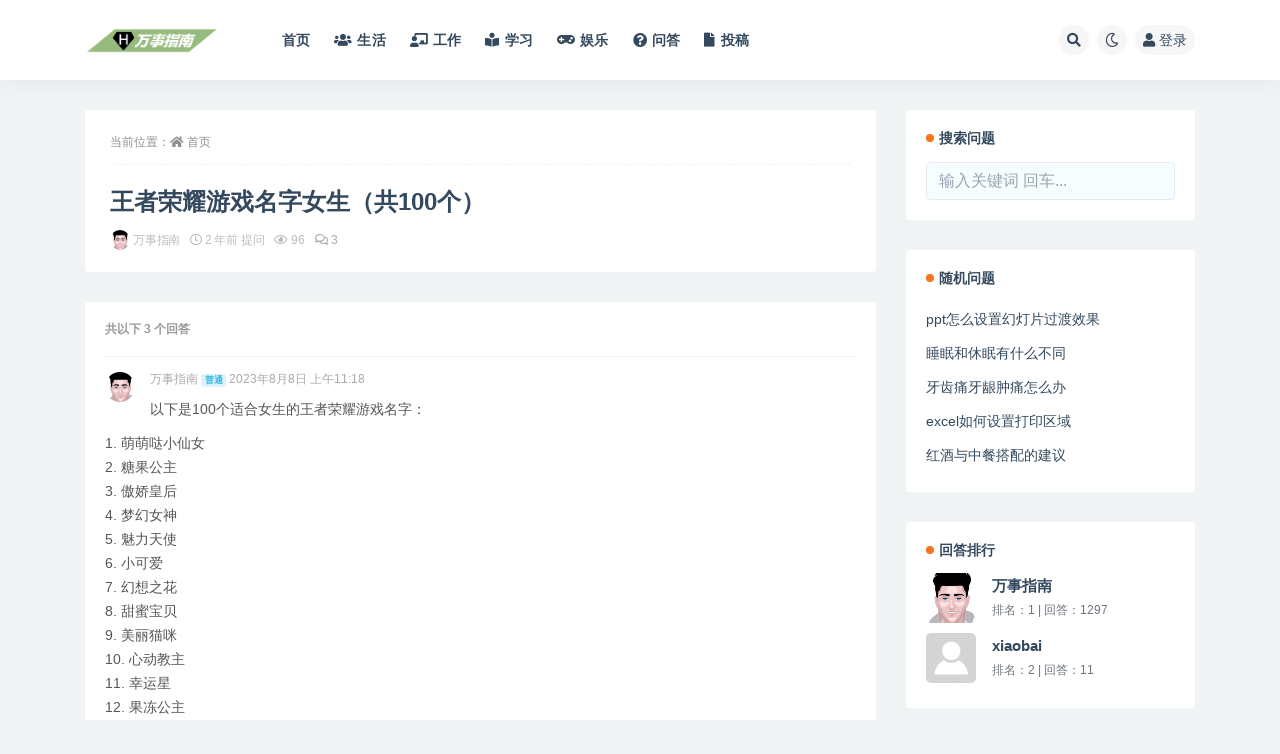

--- FILE ---
content_type: text/html; charset=UTF-8
request_url: https://hownav.com/question/%E7%8E%8B%E8%80%85%E8%8D%A3%E8%80%80%E6%B8%B8%E6%88%8F%E5%90%8D%E5%AD%97%E5%A5%B3%E7%94%9F%EF%BC%88%E5%85%B1100%E4%B8%AA%EF%BC%89
body_size: 16102
content:
<!DOCTYPE html><html lang="zh-Hans"><head><meta http-equiv="Content-Type" content="text/html; charset=UTF-8"/>
<script>var __ezHttpConsent={setByCat:function(src,tagType,attributes,category,force,customSetScriptFn=null){var setScript=function(){if(force||window.ezTcfConsent[category]){if(typeof customSetScriptFn==='function'){customSetScriptFn();}else{var scriptElement=document.createElement(tagType);scriptElement.src=src;attributes.forEach(function(attr){for(var key in attr){if(attr.hasOwnProperty(key)){scriptElement.setAttribute(key,attr[key]);}}});var firstScript=document.getElementsByTagName(tagType)[0];firstScript.parentNode.insertBefore(scriptElement,firstScript);}}};if(force||(window.ezTcfConsent&&window.ezTcfConsent.loaded)){setScript();}else if(typeof getEzConsentData==="function"){getEzConsentData().then(function(ezTcfConsent){if(ezTcfConsent&&ezTcfConsent.loaded){setScript();}else{console.error("cannot get ez consent data");force=true;setScript();}});}else{force=true;setScript();console.error("getEzConsentData is not a function");}},};</script>
<script>var ezTcfConsent=window.ezTcfConsent?window.ezTcfConsent:{loaded:false,store_info:false,develop_and_improve_services:false,measure_ad_performance:false,measure_content_performance:false,select_basic_ads:false,create_ad_profile:false,select_personalized_ads:false,create_content_profile:false,select_personalized_content:false,understand_audiences:false,use_limited_data_to_select_content:false,};function getEzConsentData(){return new Promise(function(resolve){document.addEventListener("ezConsentEvent",function(event){var ezTcfConsent=event.detail.ezTcfConsent;resolve(ezTcfConsent);});});}</script>
<script>if(typeof _setEzCookies!=='function'){function _setEzCookies(ezConsentData){var cookies=window.ezCookieQueue;for(var i=0;i<cookies.length;i++){var cookie=cookies[i];if(ezConsentData&&ezConsentData.loaded&&ezConsentData[cookie.tcfCategory]){document.cookie=cookie.name+"="+cookie.value;}}}}
window.ezCookieQueue=window.ezCookieQueue||[];if(typeof addEzCookies!=='function'){function addEzCookies(arr){window.ezCookieQueue=[...window.ezCookieQueue,...arr];}}
addEzCookies([]);if(window.ezTcfConsent&&window.ezTcfConsent.loaded){_setEzCookies(window.ezTcfConsent);}else if(typeof getEzConsentData==="function"){getEzConsentData().then(function(ezTcfConsent){if(ezTcfConsent&&ezTcfConsent.loaded){_setEzCookies(window.ezTcfConsent);}else{console.error("cannot get ez consent data");_setEzCookies(window.ezTcfConsent);}});}else{console.error("getEzConsentData is not a function");_setEzCookies(window.ezTcfConsent);}</script>
<script data-ezscrex='false' data-cfasync='false' data-pagespeed-no-defer>var __ez=__ez||{};__ez.stms=Date.now();__ez.evt={};__ez.script={};__ez.ck=__ez.ck||{};__ez.template={};__ez.template.isOrig=true;window.__ezScriptHost="//www.ezojs.com";__ez.queue=__ez.queue||function(){var e=0,i=0,t=[],n=!1,o=[],r=[],s=!0,a=function(e,i,n,o,r,s,a){var l=arguments.length>7&&void 0!==arguments[7]?arguments[7]:window,d=this;this.name=e,this.funcName=i,this.parameters=null===n?null:w(n)?n:[n],this.isBlock=o,this.blockedBy=r,this.deleteWhenComplete=s,this.isError=!1,this.isComplete=!1,this.isInitialized=!1,this.proceedIfError=a,this.fWindow=l,this.isTimeDelay=!1,this.process=function(){f("... func = "+e),d.isInitialized=!0,d.isComplete=!0,f("... func.apply: "+e);var i=d.funcName.split("."),n=null,o=this.fWindow||window;i.length>3||(n=3===i.length?o[i[0]][i[1]][i[2]]:2===i.length?o[i[0]][i[1]]:o[d.funcName]),null!=n&&n.apply(null,this.parameters),!0===d.deleteWhenComplete&&delete t[e],!0===d.isBlock&&(f("----- F'D: "+d.name),m())}},l=function(e,i,t,n,o,r,s){var a=arguments.length>7&&void 0!==arguments[7]?arguments[7]:window,l=this;this.name=e,this.path=i,this.async=o,this.defer=r,this.isBlock=t,this.blockedBy=n,this.isInitialized=!1,this.isError=!1,this.isComplete=!1,this.proceedIfError=s,this.fWindow=a,this.isTimeDelay=!1,this.isPath=function(e){return"/"===e[0]&&"/"!==e[1]},this.getSrc=function(e){return void 0!==window.__ezScriptHost&&this.isPath(e)&&"banger.js"!==this.name?window.__ezScriptHost+e:e},this.process=function(){l.isInitialized=!0,f("... file = "+e);var i=this.fWindow?this.fWindow.document:document,t=i.createElement("script");t.src=this.getSrc(this.path),!0===o?t.async=!0:!0===r&&(t.defer=!0),t.onerror=function(){var e={url:window.location.href,name:l.name,path:l.path,user_agent:window.navigator.userAgent};"undefined"!=typeof _ezaq&&(e.pageview_id=_ezaq.page_view_id);var i=encodeURIComponent(JSON.stringify(e)),t=new XMLHttpRequest;t.open("GET","//g.ezoic.net/ezqlog?d="+i,!0),t.send(),f("----- ERR'D: "+l.name),l.isError=!0,!0===l.isBlock&&m()},t.onreadystatechange=t.onload=function(){var e=t.readyState;f("----- F'D: "+l.name),e&&!/loaded|complete/.test(e)||(l.isComplete=!0,!0===l.isBlock&&m())},i.getElementsByTagName("head")[0].appendChild(t)}},d=function(e,i){this.name=e,this.path="",this.async=!1,this.defer=!1,this.isBlock=!1,this.blockedBy=[],this.isInitialized=!0,this.isError=!1,this.isComplete=i,this.proceedIfError=!1,this.isTimeDelay=!1,this.process=function(){}};function c(e,i,n,s,a,d,c,u,f){var m=new l(e,i,n,s,a,d,c,f);!0===u?o[e]=m:r[e]=m,t[e]=m,h(m)}function h(e){!0!==u(e)&&0!=s&&e.process()}function u(e){if(!0===e.isTimeDelay&&!1===n)return f(e.name+" blocked = TIME DELAY!"),!0;if(w(e.blockedBy))for(var i=0;i<e.blockedBy.length;i++){var o=e.blockedBy[i];if(!1===t.hasOwnProperty(o))return f(e.name+" blocked = "+o),!0;if(!0===e.proceedIfError&&!0===t[o].isError)return!1;if(!1===t[o].isComplete)return f(e.name+" blocked = "+o),!0}return!1}function f(e){var i=window.location.href,t=new RegExp("[?&]ezq=([^&#]*)","i").exec(i);"1"===(t?t[1]:null)&&console.debug(e)}function m(){++e>200||(f("let's go"),p(o),p(r))}function p(e){for(var i in e)if(!1!==e.hasOwnProperty(i)){var t=e[i];!0===t.isComplete||u(t)||!0===t.isInitialized||!0===t.isError?!0===t.isError?f(t.name+": error"):!0===t.isComplete?f(t.name+": complete already"):!0===t.isInitialized&&f(t.name+": initialized already"):t.process()}}function w(e){return"[object Array]"==Object.prototype.toString.call(e)}return window.addEventListener("load",(function(){setTimeout((function(){n=!0,f("TDELAY -----"),m()}),5e3)}),!1),{addFile:c,addFileOnce:function(e,i,n,o,r,s,a,l,d){t[e]||c(e,i,n,o,r,s,a,l,d)},addDelayFile:function(e,i){var n=new l(e,i,!1,[],!1,!1,!0);n.isTimeDelay=!0,f(e+" ...  FILE! TDELAY"),r[e]=n,t[e]=n,h(n)},addFunc:function(e,n,s,l,d,c,u,f,m,p){!0===c&&(e=e+"_"+i++);var w=new a(e,n,s,l,d,u,f,p);!0===m?o[e]=w:r[e]=w,t[e]=w,h(w)},addDelayFunc:function(e,i,n){var o=new a(e,i,n,!1,[],!0,!0);o.isTimeDelay=!0,f(e+" ...  FUNCTION! TDELAY"),r[e]=o,t[e]=o,h(o)},items:t,processAll:m,setallowLoad:function(e){s=e},markLoaded:function(e){if(e&&0!==e.length){if(e in t){var i=t[e];!0===i.isComplete?f(i.name+" "+e+": error loaded duplicate"):(i.isComplete=!0,i.isInitialized=!0)}else t[e]=new d(e,!0);f("markLoaded dummyfile: "+t[e].name)}},logWhatsBlocked:function(){for(var e in t)!1!==t.hasOwnProperty(e)&&u(t[e])}}}();__ez.evt.add=function(e,t,n){e.addEventListener?e.addEventListener(t,n,!1):e.attachEvent?e.attachEvent("on"+t,n):e["on"+t]=n()},__ez.evt.remove=function(e,t,n){e.removeEventListener?e.removeEventListener(t,n,!1):e.detachEvent?e.detachEvent("on"+t,n):delete e["on"+t]};__ez.script.add=function(e){var t=document.createElement("script");t.src=e,t.async=!0,t.type="text/javascript",document.getElementsByTagName("head")[0].appendChild(t)};__ez.dot=__ez.dot||{};__ez.queue.addFileOnce('/detroitchicago/boise.js', '//go.ezodn.com/detroitchicago/boise.js?gcb=195-0&cb=5', true, [], true, false, true, false);__ez.queue.addFileOnce('/parsonsmaize/abilene.js', '//go.ezodn.com/parsonsmaize/abilene.js?gcb=195-0&cb=e80eca0cdb', true, [], true, false, true, false);__ez.queue.addFileOnce('/parsonsmaize/mulvane.js', '//go.ezodn.com/parsonsmaize/mulvane.js?gcb=195-0&cb=e75e48eec0', true, ['/parsonsmaize/abilene.js'], true, false, true, false);__ez.queue.addFileOnce('/detroitchicago/birmingham.js', '//go.ezodn.com/detroitchicago/birmingham.js?gcb=195-0&cb=539c47377c', true, ['/parsonsmaize/abilene.js'], true, false, true, false);</script>
<script data-ezscrex="false" type="text/javascript" data-cfasync="false">window._ezaq = Object.assign({"ad_cache_level":0,"adpicker_placement_cnt":0,"ai_placeholder_cache_level":0,"ai_placeholder_placement_cnt":-1,"domain":"hownav.com","domain_id":251024,"ezcache_level":0,"ezcache_skip_code":0,"has_bad_image":0,"has_bad_words":0,"is_sitespeed":0,"lt_cache_level":0,"response_size":47472,"response_size_orig":41621,"response_time_orig":0,"template_id":5,"url":"https://hownav.com/question/%E7%8E%8B%E8%80%85%E8%8D%A3%E8%80%80%E6%B8%B8%E6%88%8F%E5%90%8D%E5%AD%97%E5%A5%B3%E7%94%9F%EF%BC%88%E5%85%B1100%E4%B8%AA%EF%BC%89","word_count":0,"worst_bad_word_level":0}, typeof window._ezaq !== "undefined" ? window._ezaq : {});__ez.queue.markLoaded('ezaqBaseReady');</script>
<script type='text/javascript' data-ezscrex='false' data-cfasync='false'>
window.ezAnalyticsStatic = true;
window._ez_send_requests_through_ezoic = true;window.ezWp = true;
function analyticsAddScript(script) {
	var ezDynamic = document.createElement('script');
	ezDynamic.type = 'text/javascript';
	ezDynamic.innerHTML = script;
	document.head.appendChild(ezDynamic);
}
function getCookiesWithPrefix() {
    var allCookies = document.cookie.split(';');
    var cookiesWithPrefix = {};

    for (var i = 0; i < allCookies.length; i++) {
        var cookie = allCookies[i].trim();

        for (var j = 0; j < arguments.length; j++) {
            var prefix = arguments[j];
            if (cookie.indexOf(prefix) === 0) {
                var cookieParts = cookie.split('=');
                var cookieName = cookieParts[0];
                var cookieValue = cookieParts.slice(1).join('=');
                cookiesWithPrefix[cookieName] = decodeURIComponent(cookieValue);
                break; // Once matched, no need to check other prefixes
            }
        }
    }

    return cookiesWithPrefix;
}
function productAnalytics() {
	var d = {"dhh":"//go.ezodn.com","pr":[6],"omd5":"fab11db0441cc0424a73f7b1c55720b0","nar":"risk score"};
	d.u = _ezaq.url;
	d.p = _ezaq.page_view_id;
	d.v = _ezaq.visit_uuid;
	d.ab = _ezaq.ab_test_id;
	d.e = JSON.stringify(_ezaq);
	d.ref = document.referrer;
	d.c = getCookiesWithPrefix('active_template', 'ez', 'lp_');
	if(typeof ez_utmParams !== 'undefined') {
		d.utm = ez_utmParams;
	}

	var dataText = JSON.stringify(d);
	var xhr = new XMLHttpRequest();
	xhr.open('POST','//g.ezoic.net/ezais/analytics?cb=1', true);
	xhr.onload = function () {
		if (xhr.status!=200) {
            return;
		}

        if(document.readyState !== 'loading') {
            analyticsAddScript(xhr.response);
            return;
        }

        var eventFunc = function() {
            if(document.readyState === 'loading') {
                return;
            }
            document.removeEventListener('readystatechange', eventFunc, false);
            analyticsAddScript(xhr.response);
        };

        document.addEventListener('readystatechange', eventFunc, false);
	};
	xhr.setRequestHeader('Content-Type','text/plain');
	xhr.send(dataText);
}
__ez.queue.addFunc("productAnalytics", "productAnalytics", null, true, ['ezaqBaseReady'], false, false, false, true);
</script><base href="https://hownav.com/question/%E7%8E%8B%E8%80%85%E8%8D%A3%E8%80%80%E6%B8%B8%E6%88%8F%E5%90%8D%E5%AD%97%E5%A5%B3%E7%94%9F%EF%BC%88%E5%85%B1100%E4%B8%AA%EF%BC%89"/>
	
	<meta name="viewport" content="width=device-width, initial-scale=1, minimum-scale=1, maximum-scale=1"/>
	<link rel="profile" href="https://gmpg.org/xfn/11"/>
	<title>王者荣耀游戏名字女生（共100个）-万事指南</title>
<meta name="robots" content="max-image-preview:large"/>
<meta property="og:title" content="王者荣耀游戏名字女生（共100个）"/>
<meta property="og:description" content=""/>
<meta property="og:type" content="article"/>
<meta property="og:url" content="https://hownav.com/question/2439.html"/>
<meta property="og:site_name" content="万事指南"/>
<meta property="og:image" content="https://hownav.com/wp-content/themes/ripro-v2/assets/img/thumb.jpg"/>
<link href="https://hownav.com/favicon.ico" rel="icon"/>
<style id="wp-img-auto-sizes-contain-inline-css">
img:is([sizes=auto i],[sizes^="auto," i]){contain-intrinsic-size:3000px 1500px}
/*# sourceURL=wp-img-auto-sizes-contain-inline-css */
</style>
<style id="classic-theme-styles-inline-css">
/*! This file is auto-generated */
.wp-block-button__link{color:#fff;background-color:#32373c;border-radius:9999px;box-shadow:none;text-decoration:none;padding:calc(.667em + 2px) calc(1.333em + 2px);font-size:1.125em}.wp-block-file__button{background:#32373c;color:#fff;text-decoration:none}
/*# sourceURL=/wp-includes/css/classic-themes.min.css */
</style>
<link rel="stylesheet" id="pure-highlightjs-style-css" href="https://hownav.com/wp-content/plugins/Pure-Highlightjs-master/highlight/styles/dark.css?ver=0.9.2" media="all"/>
<link rel="stylesheet" id="pure-highlightjs-css-css" href="https://hownav.com/wp-content/plugins/Pure-Highlightjs-master/assets/pure-highlight.css?ver=0.1.0" media="all"/>
<link rel="stylesheet" id="ez-toc-css" href="https://hownav.com/wp-content/plugins/easy-table-of-contents/assets/css/screen.min.css?ver=2.0.61" media="all"/>
<style id="ez-toc-inline-css">
div#ez-toc-container .ez-toc-title {font-size: 120%;}div#ez-toc-container .ez-toc-title {font-weight: 500;}div#ez-toc-container ul li {font-size: 95%;}div#ez-toc-container nav ul ul li {font-size: ;}div#ez-toc-container {background: #e6eee0;border: 1px solid #93b874;width: 100%;}div#ez-toc-container p.ez-toc-title , #ez-toc-container .ez_toc_custom_title_icon , #ez-toc-container .ez_toc_custom_toc_icon {color: #000000;}div#ez-toc-container ul.ez-toc-list a {color: #000000;}div#ez-toc-container ul.ez-toc-list a:hover {color: #000000;}div#ez-toc-container ul.ez-toc-list a:visited {color: #adadad;}
.ez-toc-container-direction {direction: ltr;}.ez-toc-counter ul{counter-reset: item ;}.ez-toc-counter nav ul li a::before {content: counters(item, ".", decimal) ". ";display: inline-block;counter-increment: item;flex-grow: 0;flex-shrink: 0;margin-right: .2em; float: left; }.ez-toc-widget-direction {direction: ltr;}.ez-toc-widget-container ul{counter-reset: item ;}.ez-toc-widget-container nav ul li a::before {content: counters(item, ".", decimal) ". ";display: inline-block;counter-increment: item;flex-grow: 0;flex-shrink: 0;margin-right: .2em; float: left; }
/*# sourceURL=ez-toc-inline-css */
</style>
<link rel="stylesheet" id="bootstrap-css" href="https://hownav.com/wp-content/themes/ripro-v2/assets/bootstrap/css/bootstrap.min.css?ver=4.6.0" media="all"/>
<link rel="stylesheet" id="csf-fa5-css" href="https://hownav.com/wp-content/themes/ripro-v2/assets/font-awesome/css/all.min.css?ver=5.14.0" media="all"/>
<link rel="stylesheet" id="csf-fa5-v4-shims-css" href="https://hownav.com/wp-content/themes/ripro-v2/assets/font-awesome/css/v4-shims.min.css?ver=5.14.0" media="all"/>
<link rel="stylesheet" id="plugins-css" href="https://hownav.com/wp-content/themes/ripro-v2/assets/css/plugins.css?ver=1.0.0" media="all"/>
<link rel="stylesheet" id="app-css" href="https://hownav.com/wp-content/themes/ripro-v2/assets/css/app.css?ver=4.9.0" media="all"/>
<link rel="stylesheet" id="dark-css" href="https://hownav.com/wp-content/themes/ripro-v2/assets/css/dark.css?ver=4.9.0" media="all"/>
<script src="https://hownav.com/wp-content/themes/ripro-v2/assets/js/jquery.min.js?ver=3.5.1" id="jquery-js"></script>
<link rel="canonical" href="https://hownav.com/question/2439.html"/>
<style type="text/css">.article-content p {
text-indent: 2em;
}


.hero-wide .hero:before {
    opacity: 1;
    background: #92b874;
}


.term-bar .term-bg:before {
    content: "";
    display: block;
    width: 100%;
    height: 100%;
    position: absolute;
    left: 0;
    top: 0;
    background: #92b874;
}


.comment-text {
		margin-top: 10px;
}</style><script type='text/javascript'>
var ezoTemplate = 'orig_site';
var ezouid = '1';
var ezoFormfactor = '1';
</script><script data-ezscrex="false" type='text/javascript'>
var soc_app_id = '0';
var did = 251024;
var ezdomain = 'hownav.com';
var ezoicSearchable = 1;
</script></head>
<body class="wp-singular question-template-default single single-question postid-2439 wp-theme-ripro-v2 navbar-sticky pagination-numeric no-off-canvas sidebar-none">
<div id="app" class="site">
	
<header class="site-header">
    <div class="container">
	    <div class="navbar">
			  <div class="logo-wrapper">
          <a href="https://hownav.com/">
        <img class="logo regular" src="https://hownav.com/wp-content/uploads/2025/09/1757412259-5332d44ca7ed306.png" alt="万事指南"/>
      </a>
    
  </div> 			
			<div class="sep"></div>
			
			<nav class="main-menu d-none d-lg-block">
			<ul id="menu-menu-1" class="nav-list u-plain-list"><li class="menu-item menu-item-type-custom menu-item-object-custom menu-item-home"><a href="https://hownav.com/">首页</a></li>
<li class="menu-item menu-item-type-taxonomy menu-item-object-category"><a href="https://hownav.com/sh"><i class="fas fa-users"></i>生活</a></li>
<li class="menu-item menu-item-type-taxonomy menu-item-object-category"><a href="https://hownav.com/gz"><i class="fas fa-chalkboard-teacher"></i>工作</a></li>
<li class="menu-item menu-item-type-taxonomy menu-item-object-category"><a href="https://hownav.com/xx"><i class="fas fa-book-reader"></i>学习</a></li>
<li class="menu-item menu-item-type-taxonomy menu-item-object-category"><a href="https://hownav.com/yl"><i class="fas fa-gamepad"></i>娱乐</a></li>
<li class="menu-item menu-item-type-post_type_archive menu-item-object-question"><a href="https://hownav.com/question"><i class="fas fa-question-circle"></i>问答</a></li>
<li class="menu-item menu-item-type-post_type menu-item-object-page"><a href="https://hownav.com/guide"><i class="fas fa-file"></i>投稿</a></li>
</ul>			</nav>
			
			<div class="actions">
				
								<span class="btn btn-sm search-open navbar-button ml-2" rel="nofollow noopener noreferrer" data-action="omnisearch-open" data-target="#omnisearch" title="搜索"><i class="fas fa-search"></i></span>
				
				
						        <span class="btn btn-sm toggle-dark navbar-button ml-2" rel="nofollow noopener noreferrer" title="夜间模式"><i class="fa fa-moon-o"></i></span>
                                
				<!-- user navbar dropdown  -->
		        				<a class="login-btn navbar-button ml-2" rel="nofollow noopener noreferrer" href="#"><i class="fa fa-user mr-1"></i>登录</a>
								<!-- user navbar dropdown -->

                
		        <div class="burger"></div>

		        
		    </div>
		    
	    </div>
    </div>
</header>

<div class="header-gap"></div>

	<main id="main" role="main" class="site-content">
<div class="container">
	<div class="row">
		<div class="content-column col-lg-9">
			<div class="content-area">
				<article id="post-2439" class="article-content post-2439 question type-question status-publish hentry question_tag-413">

  <div class="container">
        <div class="article-crumb"><ol class="breadcrumb">当前位置：<li class="home"><i class="fa fa-home"></i> <a href="https://hownav.com">首页</a></li></ol></div>
      
    <div class="entry-wrapper">
      
      <h1 class="entry-title">王者荣耀游戏名字女生（共100个）</h1>      <div class="entry-content u-text-format u-clearfix">
        
      </div>
      
      <div class="entry-footer">
          <div class="entry-meta">
            <span class="meta-author">
              <div class="d-flex align-items-center"><img alt="" data-src="//hownav.com/wp-content/uploads/1234/01/20210906025330361.png" class="lazyload avatar avatar-96 photo" height="96" width="96"/>万事指南              </div>
            </span>
            <span class="meta-date">
              <time datetime="2023-08-08T11:17:57+08:00">
                  <i class="fa fa-clock-o"></i>
                  2 年前 提问               </time>
            </span>
            <span class="meta-views"><i class="fa fa-eye"></i> 96</span>

            <span class="meta-comment">
              <a href="https://hownav.com/question/2439.html#comments">
                 <i class="fa fa-comments-o"></i>
                3              </a>
            </span>
          </div>
      </div>

    </div>
    

  </div>
</article>


<div id="comments" class="entry-comments">
    
			<h3 class="comments-title mt-0">
			共以下 3 个回答		</h3>

		<ul class="comments-list">
			        <li class="comment byuser comment-author-marswawa bypostauthor even thread-even depth-1" id="comment-379">
        
        <div id="div-comment-379" class="comment-inner">
            <div class="comment-author vcard">
                <img alt="" data-src="//hownav.com/wp-content/uploads/1234/01/20210906025330361.png" class="lazyload avatar avatar-60 photo" height="60" width="60"/>            </div>
            <div class="comment-body">
                <div class="nickname"><a>万事指南 <span class="badge badge-info-lighten" "="">普通</span></a>                    <span class="comment-time">2023年8月8日 上午11:18</span>
                </div>
                                <div class="comment-text"><p>以下是100个适合女生的王者荣耀游戏名字：</p>
<p>1. 萌萌哒小仙女<br/>
2. 糖果公主<br/>
3. 傲娇皇后<br/>
4. 梦幻女神<br/>
5. 魅力天使<br/>
6. 小可爱<br/>
7. 幻想之花<br/>
8. 甜蜜宝贝<br/>
9. 美丽猫咪<br/>
10. 心动教主<br/>
11. 幸运星<br/>
12. 果冻公主<br/>
13. 可爱飞吻<br/>
14. 珍珠公主<br/>
15. 温柔娇娃<br/>
16. 爱心女王<br/>
17. 天使之吻<br/>
18. 花舞公主<br/>
19. 甜美小鹿<br/>
20. 仙境公主<br/>
21. 美梦公主<br/>
22. 爱情公主<br/>
23. 翩翩公主<br/>
24. 柔情似水<br/>
25. 纯真天使<br/>
26. 小猫咪<br/>
27. 可爱宝贝<br/>
28. 梦幻精灵<br/>
29. 千年等待<br/>
30. 星辰公主<br/>
31. 冰雪女王<br/>
32. 心心相印<br/>
33. 玫瑰公主<br/>
34. 甜蜜小姐<br/>
35. 甜蜜公主<br/>
36. 甜蜜女孩<br/>
37. 天使之翼<br/>
38. 可爱甜心<br/>
39. 萌萌小仙女<br/>
40. 糖果宝贝<br/>
41. 鲜花公主<br/>
42. 幸福小姐<br/>
43. 幻想梦境<br/>
44. 柔情美人<br/>
45. 甜蜜女神<br/>
46. 温柔女子<br/>
47. 花瓣公主<br/>
48. 秘密宝藏<br/>
49. 快乐少女<br/>
50. 爱心之吻<br/>
51. 甜蜜小鹿<br/>
52. 王子的公主<br/>
53. 美丽天使<br/>
54. 梦幻女巫<br/>
55. 小精灵<br/>
56. 可爱宝贝<br/>
57. 梦幻精灵<br/>
58. 纯真等待<br/>
59. 星空公主<br/>
60. 冰雪女王<br/>
61. 心心相印<br/>
62. 玫瑰公主<br/>
63. 甜蜜小姐<br/>
64. 甜蜜公主<br/>
65. 甜蜜女孩<br/>
66. 天使之翼<br/>
67. 可爱甜心<br/>
68. 萌萌小仙女<br/>
69. 糖果宝贝<br/>
70. 鲜花公主<br/>
71. 幸福小姐<br/>
72. 幻想梦境<br/>
73. 柔情美人<br/>
74. 甜蜜女神<br/>
75. 温柔女子<br/>
76. 花瓣公主<br/>
77. 秘密宝藏<br/>
78. 快乐少女<br/>
79. 爱心之吻<br/>
80. 甜蜜小鹿<br/>
81. 王子的公主<br/>
82. 美丽天使<br/>
83. 梦幻女巫<br/>
84. 小精灵<br/>
85. 可爱宝贝<br/>
86. 梦幻精灵<br/>
87. 纯真等待<br/>
88. 星空公主<br/>
89. 冰雪女王<br/>
90. 心心相印<br/>
91. 玫瑰公主<br/>
92. 甜蜜小姐<br/>
93. 甜蜜公主<br/>
94. 甜蜜女孩<br/>
95. 天使之翼<br/>
96. 可爱甜心<br/>
97. 萌萌小仙女<br/>
98. 糖果宝贝<br/>
99. 鲜花公主<br/>
100. 幸福小姐</p>
<p>希望这些名字能够符合你的需求，祝你在王者荣耀游戏中玩得愉快！</p>
</div>
            </div>

                            <div class="comment-meta mb-3">
                    <span class="btn btn-sm badge-primary-lighten go-question-liek" data-cid="379"><i class="fas fa-caret-up"></i> <span>0</span> 赞同</span>
                    <span class="text-muted ml-2"><i class="fa fa-comments-o"></i> <span>0</span> 条回复</span>
                </div>
                        

            <div class="reply">
                <a rel="nofollow" class="comment-reply-link" href="https://hownav.com/question/2439.html?replytocom=379#respond" data-commentid="379" data-postid="2439" data-belowelement="div-comment-379" data-respondelement="respond" data-replyto="回复给 万事指南" aria-label="回复给 万事指南">回复</a>            </div>
        </div>
        </li><!-- #comment-## -->
        <li class="comment byuser comment-author-marswawa bypostauthor odd alt thread-odd thread-alt depth-1" id="comment-380">
        
        <div id="div-comment-380" class="comment-inner">
            <div class="comment-author vcard">
                <img alt="" data-src="//hownav.com/wp-content/uploads/1234/01/20210906025330361.png" class="lazyload avatar avatar-60 photo" height="60" width="60"/>            </div>
            <div class="comment-body">
                <div class="nickname"><a>万事指南 <span class="badge badge-info-lighten" "="">普通</span></a>                    <span class="comment-time">2023年8月8日 上午11:19</span>
                </div>
                                <div class="comment-text"><p>以下是一些适合女生的王者荣耀游戏名字，供您参考：</p>
<p>1. 女神之光<br/>
2. 美丽刺客<br/>
3. 狂野公主<br/>
4. 霸气女王<br/>
5. 绝世剑姬<br/>
6. 神射精灵<br/>
7. 炽焰魔女<br/>
8. 冰雪女神<br/>
9. 魔法公主<br/>
10. 神话传说<br/>
11. 狂战女士<br/>
12. 绝命忍者<br/>
13. 魔法女王<br/>
14. 狂野飞车<br/>
15. 神秘幽灵<br/>
16. 暗黑武士<br/>
17. 碧海蓝天<br/>
18. 女妖之舞<br/>
19. 霸气侠女<br/>
20. 狂暴剑姬<br/>
21. 美丽刺客<br/>
22. 女神之光<br/>
23. 狂野公主<br/>
24. 霸气女王<br/>
25. 绝世剑姬<br/>
26. 神射精灵<br/>
27. 炽焰魔女<br/>
28. 冰雪女神<br/>
29. 魔法公主<br/>
30. 神话传说<br/>
31. 狂战女士<br/>
32. 绝命忍者<br/>
33. 魔法女王<br/>
34. 狂野飞车<br/>
35. 神秘幽灵<br/>
36. 暗黑武士<br/>
37. 碧海蓝天<br/>
38. 女妖之舞<br/>
39. 霸气侠女<br/>
40. 狂暴剑姬<br/>
41. 幻影之舞<br/>
42. 神秘刺客<br/>
43. 美丽战士<br/>
44. 火焰女孩<br/>
45. 绝世剑豪<br/>
46. 神射之星<br/>
47. 女王的守护<br/>
48. 冰霜女子<br/>
49. 魔法之光<br/>
50. 神话女神<br/>
51. 狂战狂人<br/>
52. 绝命刺客<br/>
53. 魔法大师<br/>
54. 狂野机车<br/>
55. 幽灵女子<br/>
56. 暗黑骑士<br/>
57. 霸气侠王<br/>
58. 幻影之舞<br/>
59. 神秘刺客<br/>
60. 美丽战士<br/>
61. 火焰女孩<br/>
62. 绝世剑豪<br/>
63. 神射之星<br/>
64. 女王的守护<br/>
65. 冰霜女子<br/>
66. 魔法之光<br/>
67. 神话女神<br/>
68. 狂战狂人<br/>
69. 绝命刺客<br/>
70. 魔法大师<br/>
71. 狂野机车<br/>
72. 幽灵女子<br/>
73. 暗黑骑士<br/>
74. 霸气侠王<br/>
75. 幻影之舞<br/>
76. 神秘刺客<br/>
77. 美丽战士<br/>
78. 火焰女孩<br/>
79. 绝世剑豪<br/>
80. 神射之星<br/>
81. 女王的守护<br/>
82. 冰霜女子<br/>
83. 魔法之光<br/>
84. 神话女神<br/>
85. 狂战狂人<br/>
86. 绝命刺客<br/>
87. 魔法大师<br/>
88. 狂野机车<br/>
89. 幽灵女子<br/>
90. 暗黑骑士<br/>
91. 霸气侠王<br/>
92. 幻影之舞<br/>
93. 神秘刺客<br/>
94. 美丽战士<br/>
95. 火焰女孩<br/>
96. 绝世剑豪<br/>
97. 神射之星<br/>
98. 女王的守护<br/>
99. 冰霜女子<br/>
100. 魔法之光</p>
<p>这些名字可以根据您的喜好和个性进行调整和组合。希望您能找到一个适合自己的独特游戏名字！</p>
</div>
            </div>

                            <div class="comment-meta mb-3">
                    <span class="btn btn-sm badge-primary-lighten go-question-liek" data-cid="380"><i class="fas fa-caret-up"></i> <span>0</span> 赞同</span>
                    <span class="text-muted ml-2"><i class="fa fa-comments-o"></i> <span>0</span> 条回复</span>
                </div>
                        

            <div class="reply">
                <a rel="nofollow" class="comment-reply-link" href="https://hownav.com/question/2439.html?replytocom=380#respond" data-commentid="380" data-postid="2439" data-belowelement="div-comment-380" data-respondelement="respond" data-replyto="回复给 万事指南" aria-label="回复给 万事指南">回复</a>            </div>
        </div>
        </li><!-- #comment-## -->
        <li class="comment byuser comment-author-marswawa bypostauthor even thread-even depth-1" id="comment-381">
        
        <div id="div-comment-381" class="comment-inner">
            <div class="comment-author vcard">
                <img alt="" data-src="//hownav.com/wp-content/uploads/1234/01/20210906025330361.png" class="lazyload avatar avatar-60 photo" height="60" width="60"/>            </div>
            <div class="comment-body">
                <div class="nickname"><a>万事指南 <span class="badge badge-info-lighten" "="">普通</span></a>                    <span class="comment-time">2023年8月8日 上午11:19</span>
                </div>
                                <div class="comment-text"><p>当然！以下是一些适合女生的王者荣耀游戏名字：</p>
<p>1. 魅力公主<br/>
2. 神秘女巫<br/>
3. 烈焰女战士<br/>
4. 龙之女骑士<br/>
5. 暗夜女法师<br/>
6. 野性女猎手<br/>
7. 神箭女射手<br/>
8. 狂暴女战神<br/>
9. 神秘女剑客<br/>
10. 炽焰女勇士<br/>
11. 龙骑女英雄<br/>
12. 暗夜女巫师<br/>
13. 野性女猎人<br/>
14. 神箭女英雄<br/>
15. 狂暴女战士<br/>
16. 神话女战士<br/>
17. 烈焰女英雄<br/>
18. 龙之女骑士<br/>
19. 暗夜女法师<br/>
20. 野性女猎手<br/>
21. 神箭女射手<br/>
22. 狂暴女战神<br/>
23. 神秘女剑客<br/>
24. 炽焰女勇士<br/>
25. 龙骑女英雄<br/>
26. 暗夜女巫师<br/>
27. 野性女猎人<br/>
28. 神箭女英雄<br/>
29. 狂暴女战士<br/>
30. 神话女战士<br/>
31. 烈焰女英雄<br/>
32. 龙之女骑士<br/>
33. 暗夜女法师<br/>
34. 野性女猎手<br/>
35. 神箭女射手<br/>
36. 狂暴女战神<br/>
37. 神秘女剑客<br/>
38. 炽焰女勇士<br/>
39. 龙骑女英雄<br/>
40. 暗夜女巫师<br/>
41. 野性女猎人<br/>
42. 神箭女英雄<br/>
43. 狂暴女战士<br/>
44. 神话女战士<br/>
45. 烈焰女英雄<br/>
46. 龙之女骑士<br/>
47. 暗夜女法师<br/>
48. 野性女猎手<br/>
49. 神箭女射手<br/>
50. 狂暴女战神<br/>
51. 神秘女剑客<br/>
52. 炽焰女勇士<br/>
53. 龙骑女英雄<br/>
54. 暗夜女巫师<br/>
55. 野性女猎人<br/>
56. 神箭女英雄<br/>
57. 狂暴女战士<br/>
58. 神话女战士<br/>
59. 烈焰女英雄<br/>
60. 龙之女骑士<br/>
61. 暗夜女法师<br/>
62. 野性女猎手<br/>
63. 神箭女射手<br/>
64. 狂暴女战神<br/>
65. 神秘女剑客<br/>
66. 炽焰女勇士<br/>
67. 龙骑女英雄<br/>
68. 暗夜女巫师<br/>
69. 野性女猎人<br/>
70. 神箭女英雄<br/>
71. 狂暴女战士<br/>
72. 神话女战士<br/>
73. 烈焰女英雄<br/>
74. 龙之女骑士<br/>
75. 暗夜女法师<br/>
76. 野性女猎手<br/>
77. 神箭女射手<br/>
78. 狂暴女战神<br/>
79. 神秘女剑客<br/>
80. 炽焰女勇士<br/>
81. 龙骑女英雄<br/>
82. 暗夜女巫师<br/>
83. 野性女猎人<br/>
84. 神箭女英雄<br/>
85. 狂暴女战士<br/>
86. 神话女战士<br/>
87. 烈焰女英雄<br/>
88. 龙之女骑士<br/>
89. 暗夜女法师<br/>
90. 野性女猎手<br/>
91. 神箭女射手<br/>
92. 狂暴女战神<br/>
93. 神秘女剑客<br/>
94. 炽焰女勇士<br/>
95. 龙骑女英雄<br/>
96. 暗夜女巫师<br/>
97. 野性女猎人<br/>
98. 神箭女英雄<br/>
99. 狂暴女战士<br/>
100. 神话女战士</p>
<p>希望这些名字能够帮到你！</p>
</div>
            </div>

                            <div class="comment-meta mb-3">
                    <span class="btn btn-sm badge-primary-lighten go-question-liek" data-cid="381"><i class="fas fa-caret-up"></i> <span>0</span> 赞同</span>
                    <span class="text-muted ml-2"><i class="fa fa-comments-o"></i> <span>0</span> 条回复</span>
                </div>
                        

            <div class="reply">
                <a rel="nofollow" class="comment-reply-link" href="https://hownav.com/question/2439.html?replytocom=381#respond" data-commentid="381" data-postid="2439" data-belowelement="div-comment-381" data-respondelement="respond" data-replyto="回复给 万事指南" aria-label="回复给 万事指南">回复</a>            </div>
        </div>
        </li><!-- #comment-## -->
		</ul>
        <div class="pagination m-0">
                    </div>
	
    	<div id="respond" class="comment-respond">
		<h3 id="reply-title" class="comment-reply-title"># 回答此问题 <small><a rel="nofollow" id="cancel-comment-reply-link" href="/question/%E7%8E%8B%E8%80%85%E8%8D%A3%E8%80%80%E6%B8%B8%E6%88%8F%E5%90%8D%E5%AD%97%E5%A5%B3%E7%94%9F%EF%BC%88%E5%85%B1100%E4%B8%AA%EF%BC%89#respond" style="display:none;">取消回复</a></small></h3><form action="https://hownav.com/wp-comments-post.php" method="post" id="commentform" class="comment-form"><p class="comment-notes"><span id="email-notes">您的邮箱地址不会被公开。</span> <span class="required-field-message">必填项已用 <span class="required">*</span> 标注</span></p><div class="comment-form-comment"><a class="btn btn-sm btn-link" href="javascript:embedImage();">插入图片</a><textarea id="comment" name="comment" class="required" rows="4" placeholder="请输入内容..."></textarea></div><div class="comment-form-author"><input id="author" name="author" type="text" placeholder="*昵称: " value="" size="30" class="required"/></div>
<div class="comment-form-email"><input id="email" name="email" type="text" placeholder="*邮箱: " value="" class="required"/></div>
<div class="comment-form-url"><input id="url" name="url" type="text" placeholder="网址: " value="" size="30"/></div>
<div class="comment-form-cookies-consent"><input id="wp-comment-cookies-consent" name="wp-comment-cookies-consent" type="checkbox" value="yes" checked="checked"/> 浏览器会保存昵称、邮箱和网站cookies信息，下次回答时使用。</div>
<div class="form-submit"><input name="submit" type="submit" id="submit" class="submit" value="提交"/> <input type="hidden" name="comment_post_ID" value="2439" id="comment_post_ID"/>
<input type="hidden" name="comment_parent" id="comment_parent" value="0"/>
</div></form>	</div><!-- #respond -->
	
</div>

<script type="text/javascript">
  jQuery(function() {
      'use strict';
      //点赞
      $(".go-question-liek").on("click", function() {
          var _this = $(this);
          var cid = _this.data("cid");
          var like_num = parseInt(_this.children("span").text());
          var _icon = _this.children("i").attr("class");
          rizhuti_v2_ajax({
              "action": "go_question_like",
              "cid": cid,
          }, function(before) {
              _this.children("i").attr("class", "fa fa-spinner fa-spin")
          }, function(result) {
              if (result.status == 1) {
                  ripro_v2_toast_msg("success", result.msg)
                  _this.children("span").text(like_num + 1)
              } else {
                  ripro_v2_toast_msg("info", result.msg)
              }
          }, function(complete) {
              _this.children("i").attr("class", _icon)
          });
      });
      
      //提交问题
      $(document).on('click', ".go-inst-question-new", function(e) {
          e.preventDefault();
          var _this = $(this);
          var d = {};
          var t = $('.question-form').serializeArray();
          $.each(t, function() {
              d[this.name] = this.value;
          });
          var _icon = _this.children("i").attr("class");
          rizhuti_v2_ajax({
              "action": "add_question_new",
              "text": d.content,
              "title": d.title,
          }, function(before) {
              _this.children("i").attr("class", "fa fa-spinner fa-spin")
          }, function(result) {
              if (result.status == 1) {
                  ripro_v2_toast_msg("success", result.msg, function() {
                      location.reload();
                  })
              } else {
                  ripro_v2_toast_msg("info", result.msg)
              }
          }, function(complete) {
              _this.children("i").attr("class", _icon)
          });
      });
  });
</script>			</div>
		</div>
					<div class="sidebar-column col-lg-3">
				<aside id="secondary" class="widget-area">
				

<div class="widget question-search">
	<h5 class="widget-title mb-3">搜索问题</h5>
	
	<form method="get" class="search-form" action="https://hownav.com/question">
		<input type="text" class="form-control" placeholder="输入关键词 回车..." autocomplete="off" value="" name="search" required="required"/>
	</form>
</div>

<div class="widget question-post-title">
	<h5 class="widget-title mb-3">随机问题</h5>
	<ul class="question-title">
	<li class="entry-title"><a href="https://hownav.com/question/3226.html" title="ppt怎么设置幻灯片过渡效果" rel="bookmark">ppt怎么设置幻灯片过渡效果</a></li><li class="entry-title"><a href="https://hownav.com/question/2577.html" title="睡眠和休眠有什么不同" rel="bookmark">睡眠和休眠有什么不同</a></li><li class="entry-title"><a href="https://hownav.com/question/3478.html" title="牙齿痛牙龈肿痛怎么办" rel="bookmark">牙齿痛牙龈肿痛怎么办</a></li><li class="entry-title"><a href="https://hownav.com/question/3179.html" title="excel如何设置打印区域" rel="bookmark">excel如何设置打印区域</a></li><li class="entry-title"><a href="https://hownav.com/question/3293.html" title="红酒与中餐搭配的建议" rel="bookmark">红酒与中餐搭配的建议</a></li>	</ul>
	
</div>


<div class="widget question-users">
	<h5 class="widget-title">回答排行</h5>
	<ul>
	<li class="d-flex align-items-center"><img alt="" data-src="//hownav.com/wp-content/uploads/1234/01/20210906025330361.png" class="lazyload avatar avatar-96 photo" height="96" width="96"/><div class="ml-3"><b>万事指南</b><p class="small text-muted m-0">排名：1 | 回答：1297</p></div></li><li class="d-flex align-items-center"><img alt="" data-src="//hownav.com/wp-content/themes/ripro-v2/assets/img/avatar.png" class="lazyload avatar avatar-96 photo" height="96" width="96"/><div class="ml-3"><b>xiaobai</b><p class="small text-muted m-0">排名：2 | 回答：11</p></div></li>	</ul>
</div>



<div class="widget question-tags">
	<h5 class="widget-title mb-3">热门话题</h5>
	<div class="tagcloud">
	<a href="https://hownav.com/question_tag/imap" class="tag-cloud-link" rel="tag" title="imap">imap (1)</a><a href="https://hownav.com/question_tag/%e8%80%b3%e6%9c%ba" class="tag-cloud-link" rel="tag" title="耳机">耳机 (1)</a><a href="https://hownav.com/question_tag/%e7%89%99%e8%86%8f" class="tag-cloud-link" rel="tag" title="牙膏">牙膏 (1)</a><a href="https://hownav.com/question_tag/%e5%ae%89%e6%a3%80" class="tag-cloud-link" rel="tag" title="安检">安检 (1)</a><a href="https://hownav.com/question_tag/%e8%8a%b1%e8%9a%8a%e5%ad%90" class="tag-cloud-link" rel="tag" title="花蚊子">花蚊子 (1)</a><a href="https://hownav.com/question_tag/%e6%9a%b4%e9%9b%a8" class="tag-cloud-link" rel="tag" title="暴雨">暴雨 (1)</a><a href="https://hownav.com/question_tag/adsense" class="tag-cloud-link" rel="tag" title="adsense">adsense (1)</a><a href="https://hownav.com/question_tag/%e7%89%b9%e6%96%af%e6%8b%89" class="tag-cloud-link" rel="tag" title="特斯拉">特斯拉 (1)</a><a href="https://hownav.com/question_tag/%e9%a3%9e%e6%9c%ba" class="tag-cloud-link" rel="tag" title="飞机">飞机 (1)</a><a href="https://hownav.com/question_tag/%e7%83%a4%e7%83%a7" class="tag-cloud-link" rel="tag" title="烤烧">烤烧 (1)</a><a href="https://hownav.com/question_tag/%e6%9c%a8%e7%82%ad" class="tag-cloud-link" rel="tag" title="木炭">木炭 (1)</a><a href="https://hownav.com/question_tag/%e6%a6%b4%e8%8e%b2" class="tag-cloud-link" rel="tag" title="榴莲">榴莲 (1)</a><a href="https://hownav.com/question_tag/%e5%86%ac%e5%a4%a9" class="tag-cloud-link" rel="tag" title="冬天">冬天 (1)</a><a href="https://hownav.com/question_tag/%e7%bd%91%e7%90%83" class="tag-cloud-link" rel="tag" title="网球">网球 (1)</a><a href="https://hownav.com/question_tag/%e5%af%bf%e5%91%bd" class="tag-cloud-link" rel="tag" title="寿命">寿命 (1)</a><a href="https://hownav.com/question_tag/%e7%89%9b%e5%a5%b6" class="tag-cloud-link" rel="tag" title="牛奶">牛奶 (1)</a>	</div>
	
</div>
				</aside>
			</div>
			</div>
</div>
	</main><!-- #main -->
	
	<footer class="site-footer">
		<div class="footer-widget d-none d-lg-block">
    <div class="container">
	    <div class="row">
	        <div class="col-lg-3 col-md">
	            <div class="footer-info">
	                <div class="logo mb-2">
	                    <img class="logo" src="https://hownav.com/wp-content/uploads/2025/09/1757412259-5332d44ca7ed306.png" alt="万事指南"/>
	                </div>
	                <p class="desc mb-0">我们致力于帮助这个星球上的人学习做任何事



</p>
	            </div>
	        </div>
	        <div class="col-lg-9 col-auto widget-warp">
	        	<div class="d-flex justify-content-xl-between">
	            	<div id="ripro_v2_widget_btns-5" class="widget ripro-v2-widget-btns"><a target="_blank" class="btn btn-primary btn-block btn-sm" href="https://hownav.com" rel="nofollow noopener noreferrer">首页</a><a target="_blank" class="btn btn-primary btn-block btn-sm" href="https://hownav.com/about" rel="nofollow noopener noreferrer">关于Hownav</a></div><div id="ripro_v2_widget_btns-9" class="widget ripro-v2-widget-btns"><a target="_blank" class="btn btn-light btn-block btn-sm" href="https://hownav.com/lxfs" rel="nofollow noopener noreferrer">联系方式</a><a target="_blank" class="btn btn-light btn-block btn-sm" href="https://hownav.com/copyright" rel="nofollow noopener noreferrer">版权声明</a></div><div id="ripro_v2_widget_btns-8" class="widget ripro-v2-widget-btns"><a target="_blank" class="btn btn-primary btn-block btn-sm" href="https://hownav.com/sitemap.xml" rel="nofollow noopener noreferrer">网站地图</a></div><div id="ripro_v2_widget_btns-7" class="widget ripro-v2-widget-btns"><a target="_blank" class="btn btn-light btn-block btn-sm" href="https://hownav.com/privacy-policy" rel="nofollow noopener noreferrer">隐私政策</a></div>	        	</div>
	        </div>
	    </div>
   </div>
</div>
		<div class="footer-copyright d-flex text-center">
			<div class="container">
							    <p class="m-0 small">
			    	Copyright © 2021 <a href="http://hownav.com/">万事指南</a> - All rights reserved<a href="https://beian.miit.gov.cn" target="_blank" rel="noreferrer nofollow">陕ICP备2021011139号</a><a href="http://www.beian.gov.cn/portal/registerSystemInfo?recordcode=61012502000213" target="_blank" rel="noreferrer nofollow"><img style=" display: inline-block; height: 18px; margin-right: 2px; " src="https://ripro.rizhuti.com/wp-content/themes/ripro-v2/assets/img/icp.png" alt=""/>陕公网安备 61012502000213号</a> 				</p>
								
							</div>
		</div>

	</footer><!-- #footer -->

</div><!-- #page -->

<div class="rollbar">
		<ul class="actions">
			<li>
						<a href="https://hownav.com/" rel="nofollow noopener noreferrer" data-toggle="tooltip" data-html="true" data-placement="left" title="首页"><i class="fas fa-home"></i></a>
		</li>
				<li>
						<a href="https://hownav.com/user" rel="nofollow noopener noreferrer" data-toggle="tooltip" data-html="true" data-placement="left" title="个人中心"><i class="far fa-user"></i></a>
		</li>
				<li>
						<a href="http://wpa.qq.com/msgrd?v=3&amp;uin=1669438825&amp;site=qq&amp;menu=yes" rel="nofollow noopener noreferrer" data-toggle="tooltip" data-html="true" data-placement="left" title="&lt;b&gt;在线客服&lt;/b&gt; &lt;u&gt;9:00~21:00&lt;/u&gt;"><i class="fab fa-qq"></i></a>
		</li>
			</ul>
		<div class="rollbar-item back-to-top">
		<i class="fas fa-chevron-up"></i>
	</div>
</div>
<div class="m-menubar">
	</div>
<div id="omnisearch" class="omnisearch">
    <div class="container">
        <form class="omnisearch-form" method="get" action="https://hownav.com/">
            <div class="form-group">
                <div class="input-group input-group-merge input-group-flush">
                    <div class="input-group-prepend">
                        <span class="input-group-text"><i class="fas fa-search"></i></span>
                    </div>

					<div class="input-group-prepend d-flex align-items-center" style=" max-width: 35%; ">
                    <select name="cat" id="omnisearch-cat" class="selectpicker">
	<option value="">全部</option>
	<option class="level-0" value="266">娱乐</option>
	<option class="level-0" value="265">学习</option>
	<option class="level-0" value="64">工作</option>
	<option class="level-0" value="1">生活</option>
</select>
				  	</div>
                    <input type="text" class="search-ajax-input form-control" name="s" value="" placeholder="输入关键词 回车搜索..." autocomplete="off"/>

                </div>
            </div>
        </form>
        <div class="omnisearch-suggestions">
            <div class="search-keywords">
                <a href="https://hownav.com/tag/adobe-illustrator" class="tag-cloud-link tag-link-213 tag-link-position-1" style="font-size: 14px;">Adobe illustrator</a>
<a href="https://hownav.com/tag/blender" class="tag-cloud-link tag-link-253 tag-link-position-2" style="font-size: 14px;">blender</a>
<a href="https://hownav.com/tag/excel" class="tag-cloud-link tag-link-235 tag-link-position-3" style="font-size: 14px;">Excel</a>
<a href="https://hownav.com/tag/mac" class="tag-cloud-link tag-link-387 tag-link-position-4" style="font-size: 14px;">Mac</a>
<a href="https://hownav.com/tag/macos" class="tag-cloud-link tag-link-433 tag-link-position-5" style="font-size: 14px;">macOS</a>
<a href="https://hownav.com/tag/photoshop" class="tag-cloud-link tag-link-362 tag-link-position-6" style="font-size: 14px;">Photoshop</a>
<a href="https://hownav.com/tag/win10" class="tag-cloud-link tag-link-223 tag-link-position-7" style="font-size: 14px;">Win10</a>
<a href="https://hownav.com/tag/windows" class="tag-cloud-link tag-link-219 tag-link-position-8" style="font-size: 14px;">windows</a>
<a href="https://hownav.com/tag/windows11" class="tag-cloud-link tag-link-247 tag-link-position-9" style="font-size: 14px;">Windows11</a>
<a href="https://hownav.com/tag/windows-11" class="tag-cloud-link tag-link-282 tag-link-position-10" style="font-size: 14px;">Windows 11</a>
<a href="https://hownav.com/tag/word" class="tag-cloud-link tag-link-263 tag-link-position-11" style="font-size: 14px;">Word</a>
<a href="https://hownav.com/tag/wps" class="tag-cloud-link tag-link-227 tag-link-position-12" style="font-size: 14px;">WPS</a>
<a href="https://hownav.com/yl" class="tag-cloud-link tag-link-266 tag-link-position-13" style="font-size: 14px;">娱乐</a>
<a href="https://hownav.com/xx" class="tag-cloud-link tag-link-265 tag-link-position-14" style="font-size: 14px;">学习</a>
<a href="https://hownav.com/gz" class="tag-cloud-link tag-link-64 tag-link-position-15" style="font-size: 14px;">工作</a>
<a href="https://hownav.com/tag/%e5%be%ae%e4%bf%a1" class="tag-cloud-link tag-link-269 tag-link-position-16" style="font-size: 14px;">微信</a>
<a href="https://hownav.com/tag/%e6%a1%8c%e9%9d%a2" class="tag-cloud-link tag-link-233 tag-link-position-17" style="font-size: 14px;">桌面</a>
<a href="https://hownav.com/sh" class="tag-cloud-link tag-link-1 tag-link-position-18" style="font-size: 14px;">生活</a>            </div>
                    </div>
    </div>
</div>

<div class="dimmer"></div>

<div class="off-canvas">
  <div class="canvas-close"><i class="fas fa-times"></i></div>
  <div class="mobile-menu d-block d-xl-none d-lg-none"></div>
</div>
<script type="speculationrules">
{"prefetch":[{"source":"document","where":{"and":[{"href_matches":"/*"},{"not":{"href_matches":["/wp-*.php","/wp-admin/*","/wp-content/uploads/*","/wp-content/*","/wp-content/plugins/*","/wp-content/themes/ripro-v2/*","/*\\?(.+)"]}},{"not":{"selector_matches":"a[rel~=\"nofollow\"]"}},{"not":{"selector_matches":".no-prefetch, .no-prefetch a"}}]},"eagerness":"conservative"}]}
</script>
<!-- Ezoic - wp_native_bottom - native_bottom --><div id="ezoic-pub-ad-placeholder-179" data-inserter-version="-1"></div><!-- End Ezoic - wp_native_bottom - native_bottom --><script src="https://hownav.com/wp-content/plugins/Pure-Highlightjs-master/highlight/highlight.pack.js?ver=0.9.2" id="pure-highlightjs-pack-js"></script>
<script src="https://hownav.com/wp-content/themes/ripro-v2/assets/js/popper.min.js?ver=4.9.0" id="popper-js"></script>
<script src="https://hownav.com/wp-content/themes/ripro-v2/assets/bootstrap/js/bootstrap.min.js?ver=4.6.0" id="bootstrap-js"></script>
<script src="https://hownav.com/wp-content/themes/ripro-v2/assets/js/plugins.js?ver=4.9.0" id="plugins-js"></script>
<script id="app-js-extra">
var riprov2 = {"home_url":"https://hownav.com","admin_url":"https://hownav.com/wp-admin/admin-ajax.php","is_qq_captcha":"0","is_single_gallery":"1","comment_list_order":"asc","infinite_load":"\u52a0\u8f7d\u66f4\u591a","infinite_loading":"\u52a0\u8f7d\u4e2d...","site_notice":{"is":"0","auto":"1","color":"#5b5b5b","html":"\u003Cdiv class=\"notify-content\"\u003E\u003Ch3\u003E\u003Ci class=\"fa fa-bell-o mr-2\"\u003E\u003C/i\u003ERiPro-v2\u6700\u65b0\u7248\u672c\u66f4\u65b0\u65e5\u5fd7\u003C/h3\u003E\u003Cdiv\u003E\u8fd9\u662f\u4e00\u6761\u7f51\u7ad9\u516c\u544a\uff0c\u53ef\u5728\u540e\u53f0\u5f00\u542f\u6216\u5173\u95ed\uff0c\u53ef\u81ea\u5b9a\u4e49\u80cc\u666f\u989c\u8272\uff0c\u6807\u9898\uff0c\u5185\u5bb9\uff0c\u7528\u6237\u9996\u6b21\u6253\u5f00\u5173\u95ed\u540e\u4e0d\u518d\u91cd\u590d\u5f39\u51fa\uff0c\u6b64\u5904\u53ef\u4f7f\u7528html\u6807\u7b7e...\u003C/div\u003E\u003C/div\u003E"},"site_js_text":{"login_txt":"\u8bf7\u70b9\u51fb\u5b89\u5168\u9a8c\u8bc1","reg1_txt":"\u90ae\u7bb1\u683c\u5f0f\u9519\u8bef","reg2_txt":"\u8bf7\u70b9\u51fb\u5b89\u5168\u9a8c\u8bc1","reg3_txt":"\u7528\u6237\u540d\u5fc5\u987b\u662f\u82f1\u6587","pass_txt":"\u8bf7\u70b9\u51fb\u5b89\u5168\u9a8c\u8bc1","bind_txt":"\u8bf7\u70b9\u51fb\u9a8c\u8bc1\u6309\u94ae\u8fdb\u884c\u9a8c\u8bc1","copy_txt":" \u590d\u5236\u6210\u529f","poster_txt":"\u6d77\u62a5\u52a0\u8f7d\u5f02\u5e38","mpwx1_txt":"\u8bf7\u4f7f\u7528\u5fae\u4fe1\u626b\u7801\u767b\u5f55","mpwx2_txt":"\u5173\u6ce8\u516c\u4f17\u53f7\u5373\u53ef\u767b\u5f55\u003C/br\u003E\u4e8c\u7ef4\u7801\u6709\u6548\u671f3\u5206\u949f","pay1_txt":"\u652f\u4ed8\u5b8c\u6210","pay2_txt":"\u53d6\u6d88\u652f\u4ed8","pay3_txt":"\u652f\u4ed8\u6210\u529f","capt_txt":"\u9a8c\u8bc1\u4e2d","capt1_txt":"\u9a8c\u8bc1\u901a\u8fc7","capt2_txt":"\u9a8c\u8bc1\u5931\u8d25","prompt_txt":"\u8bf7\u8f93\u5165\u56fe\u7247URL\u5730\u5740","comment_txt":"\u63d0\u4ea4\u4e2d....","comment1_txt":"\u63d0\u4ea4\u6210\u529f"},"pay_type_html":{"html":"\u003Cdiv class=\"pay-button-box\"\u003E\u003Cdiv class=\"pay-item\" id=\"alipay\" data-type=\"11\"\u003E\u003Ci class=\"alipay\"\u003E\u003C/i\u003E\u003Cspan\u003E\u652f\u4ed8\u5b9d\u003C/span\u003E\u003C/div\u003E\u003Cdiv class=\"pay-item\" id=\"weixinpay\" data-type=\"12\"\u003E\u003Ci class=\"weixinpay\"\u003E\u003C/i\u003E\u003Cspan\u003E\u5fae\u4fe1\u652f\u4ed8\u003C/span\u003E\u003C/div\u003E\u003C/div\u003E","alipay":11,"weixinpay":12,"paypal":0,"iconpay":0},"singular_id":"2439"};
//# sourceURL=app-js-extra
</script>
<script src="https://hownav.com/wp-content/themes/ripro-v2/assets/js/app.js?ver=4.9.0" id="app-js"></script>
<script src="https://hownav.com/wp-content/themes/ripro-v2/assets/spotlight/spotlight.bundle.js?ver=0.7.0" id="spotlight-js"></script>
<script src="https://hownav.com/wp-content/themes/ripro-v2/assets/jarallax/jarallax.min.js?ver=1.12.5" id="jarallax-js"></script>
<script src="https://hownav.com/wp-content/themes/ripro-v2/assets/jarallax/jarallax-video.min.js?ver=1.0.1" id="jarallax-video-js"></script>
<script src="https://hownav.com/wp-includes/js/comment-reply.min.js?ver=6.9" id="comment-reply-js" async="" data-wp-strategy="async" fetchpriority="low"></script>

<!-- 自定义js代码 统计代码 -->
<script charset="UTF-8" id="LA_COLLECT" src="//sdk.51.la/js-sdk-pro.min.js"></script>
<script>LA.init({id:"3JWsfV00oqWzfRrZ",ck:"3JWsfV00oqWzfRrZ"})</script>
<!-- 自定义js代码 统计代码 END -->



<script data-cfasync="false">function _emitEzConsentEvent(){var customEvent=new CustomEvent("ezConsentEvent",{detail:{ezTcfConsent:window.ezTcfConsent},bubbles:true,cancelable:true,});document.dispatchEvent(customEvent);}
(function(window,document){function _setAllEzConsentTrue(){window.ezTcfConsent.loaded=true;window.ezTcfConsent.store_info=true;window.ezTcfConsent.develop_and_improve_services=true;window.ezTcfConsent.measure_ad_performance=true;window.ezTcfConsent.measure_content_performance=true;window.ezTcfConsent.select_basic_ads=true;window.ezTcfConsent.create_ad_profile=true;window.ezTcfConsent.select_personalized_ads=true;window.ezTcfConsent.create_content_profile=true;window.ezTcfConsent.select_personalized_content=true;window.ezTcfConsent.understand_audiences=true;window.ezTcfConsent.use_limited_data_to_select_content=true;window.ezTcfConsent.select_personalized_content=true;}
function _clearEzConsentCookie(){document.cookie="ezCMPCookieConsent=tcf2;Domain=.hownav.com;Path=/;expires=Thu, 01 Jan 1970 00:00:00 GMT";}
_clearEzConsentCookie();if(typeof window.__tcfapi!=="undefined"){window.ezgconsent=false;var amazonHasRun=false;function _ezAllowed(tcdata,purpose){return(tcdata.purpose.consents[purpose]||tcdata.purpose.legitimateInterests[purpose]);}
function _handleConsentDecision(tcdata){window.ezTcfConsent.loaded=true;if(!tcdata.vendor.consents["347"]&&!tcdata.vendor.legitimateInterests["347"]){window._emitEzConsentEvent();return;}
window.ezTcfConsent.store_info=_ezAllowed(tcdata,"1");window.ezTcfConsent.develop_and_improve_services=_ezAllowed(tcdata,"10");window.ezTcfConsent.measure_content_performance=_ezAllowed(tcdata,"8");window.ezTcfConsent.select_basic_ads=_ezAllowed(tcdata,"2");window.ezTcfConsent.create_ad_profile=_ezAllowed(tcdata,"3");window.ezTcfConsent.select_personalized_ads=_ezAllowed(tcdata,"4");window.ezTcfConsent.create_content_profile=_ezAllowed(tcdata,"5");window.ezTcfConsent.measure_ad_performance=_ezAllowed(tcdata,"7");window.ezTcfConsent.use_limited_data_to_select_content=_ezAllowed(tcdata,"11");window.ezTcfConsent.select_personalized_content=_ezAllowed(tcdata,"6");window.ezTcfConsent.understand_audiences=_ezAllowed(tcdata,"9");window._emitEzConsentEvent();}
function _handleGoogleConsentV2(tcdata){if(!tcdata||!tcdata.purpose||!tcdata.purpose.consents){return;}
var googConsentV2={};if(tcdata.purpose.consents[1]){googConsentV2.ad_storage='granted';googConsentV2.analytics_storage='granted';}
if(tcdata.purpose.consents[3]&&tcdata.purpose.consents[4]){googConsentV2.ad_personalization='granted';}
if(tcdata.purpose.consents[1]&&tcdata.purpose.consents[7]){googConsentV2.ad_user_data='granted';}
if(googConsentV2.analytics_storage=='denied'){gtag('set','url_passthrough',true);}
gtag('consent','update',googConsentV2);}
__tcfapi("addEventListener",2,function(tcdata,success){if(!success||!tcdata){window._emitEzConsentEvent();return;}
if(!tcdata.gdprApplies){_setAllEzConsentTrue();window._emitEzConsentEvent();return;}
if(tcdata.eventStatus==="useractioncomplete"||tcdata.eventStatus==="tcloaded"){if(typeof gtag!='undefined'){_handleGoogleConsentV2(tcdata);}
_handleConsentDecision(tcdata);if(tcdata.purpose.consents["1"]===true&&tcdata.vendor.consents["755"]!==false){window.ezgconsent=true;(adsbygoogle=window.adsbygoogle||[]).pauseAdRequests=0;}
if(window.__ezconsent){__ezconsent.setEzoicConsentSettings(ezConsentCategories);}
__tcfapi("removeEventListener",2,function(success){return null;},tcdata.listenerId);if(!(tcdata.purpose.consents["1"]===true&&_ezAllowed(tcdata,"2")&&_ezAllowed(tcdata,"3")&&_ezAllowed(tcdata,"4"))){if(typeof __ez=="object"&&typeof __ez.bit=="object"&&typeof window["_ezaq"]=="object"&&typeof window["_ezaq"]["page_view_id"]=="string"){__ez.bit.Add(window["_ezaq"]["page_view_id"],[new __ezDotData("non_personalized_ads",true),]);}}}});}else{_setAllEzConsentTrue();window._emitEzConsentEvent();}})(window,document);</script></body></html>